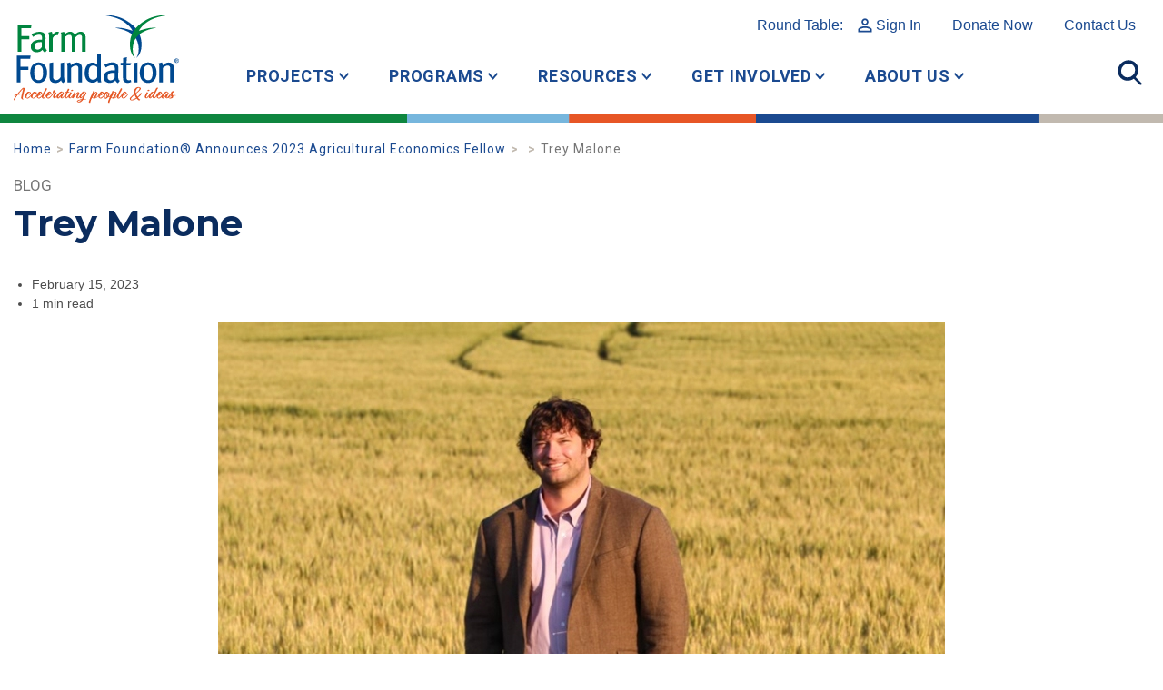

--- FILE ---
content_type: image/svg+xml
request_url: https://www.farmfoundation.org/wp-content/themes/makespace-child/images/icons/Search-Default-Icon.svg
body_size: 393
content:
<?xml version="1.0" encoding="UTF-8"?>
<svg width="43px" height="43px" viewBox="0 0 43 43" version="1.1" xmlns="http://www.w3.org/2000/svg" xmlns:xlink="http://www.w3.org/1999/xlink">
    <title>Search-Default-Icon</title>
    <g id="Homepage" stroke="none" stroke-width="1" fill="none" fill-rule="evenodd">
        <g id="Homepage-Desktop" transform="translate(-1283.000000, -71.000000)">
            <g id="Search-Default-Icon" transform="translate(1305.500000, 93.500000) rotate(45.000000) translate(-1305.500000, -93.500000) translate(1289.000000, 83.000000)">
                <path d="M19.8,11.2 C19.8,10.4268014 20.4366634,9.8 21.2001344,9.8 L31.5998656,9.8 C32.3731385,9.8 33,10.4214108 33,11.2 L33,11.2 C33,11.9731986 32.3633366,12.6 31.5998656,12.6 L21.2001344,12.6 C20.4268615,12.6 19.8,11.9785892 19.8,11.2 L19.8,11.2 Z" id="Rectangle-77" fill="#0B2C5E"></path>
                <ellipse id="Oval-16" stroke="#0B2C5E" stroke-width="3.83129477" cx="9.9" cy="10.5" rx="9.9" ry="10.5"></ellipse>
            </g>
        </g>
    </g>
</svg>